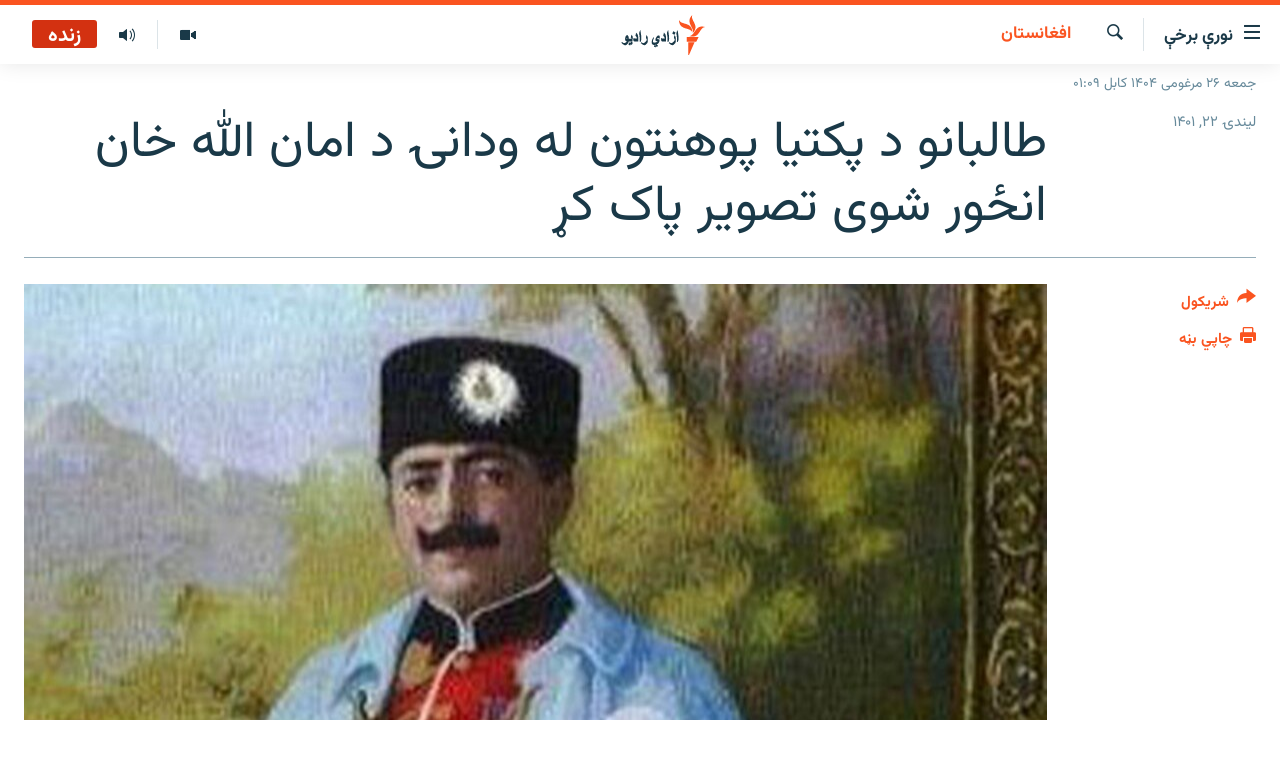

--- FILE ---
content_type: text/html; charset=utf-8
request_url: https://pa.azadiradio.com/a/32174365.html
body_size: 13470
content:

<!DOCTYPE html>
<html lang="ps" dir="rtl" class="no-js">
<head>
<link href="/Content/responsive/RFE/pus-AF/RFE-pus-AF.css?&amp;av=0.0.0.0&amp;cb=370" rel="stylesheet"/>
<script src="https://tags.azadiradio.com/rferl-pangea/prod/utag.sync.js"></script> <script type='text/javascript' src='https://www.youtube.com/iframe_api' async></script>
<link rel="manifest" href="/manifest.json">
<script type="text/javascript">
//a general 'js' detection, must be on top level in <head>, due to CSS performance
document.documentElement.className = "js";
var cacheBuster = "370";
var appBaseUrl = "/";
var imgEnhancerBreakpoints = [0, 144, 256, 408, 650, 1023, 1597];
var isLoggingEnabled = false;
var isPreviewPage = false;
var isLivePreviewPage = false;
if (!isPreviewPage) {
window.RFE = window.RFE || {};
window.RFE.cacheEnabledByParam = window.location.href.indexOf('nocache=1') === -1;
const url = new URL(window.location.href);
const params = new URLSearchParams(url.search);
// Remove the 'nocache' parameter
params.delete('nocache');
// Update the URL without the 'nocache' parameter
url.search = params.toString();
window.history.replaceState(null, '', url.toString());
} else {
window.addEventListener('load', function() {
const links = window.document.links;
for (let i = 0; i < links.length; i++) {
links[i].href = '#';
links[i].target = '_self';
}
})
}
var pwaEnabled = true;
var swCacheDisabled;
</script>
<meta charset="utf-8" />
<title>طالبانو د پکتيا پوهنتون له ودانۍ د امان الله خان انځور شوی تصوير پاک کړ</title>
<meta name="description" content="طالبانو پرون د پکتیا پوهنتون د طب پوهنځي له ودانۍ د افغانستان د خپلواکۍ د بېرته ګټونکي پاچا امان‌الله خان انځور شوی تصویر پاک کړی دی.
د پکتیا پوهنتون څخه یو شمېر سرچینو د خپل غږ او نوم نه خپرېدو په شرط ازادي راډیو ته وویل، دا پرېکړه داسې مهال شوې چې نن د طالبانو حکومت د لوړو زده‌کړو سرپرست..." />
<meta name="keywords" content="راپورونه , افغانستان" />
<meta name="viewport" content="width=device-width, initial-scale=1.0" />
<meta http-equiv="X-UA-Compatible" content="IE=edge" />
<meta name="robots" content="max-image-preview:large"><meta property="fb:pages" content="128423907303349" />
<link href="https://pa.azadiradio.com/a/32174365.html" rel="canonical" />
<meta name="apple-mobile-web-app-title" content="ازادي راډیو" />
<meta name="apple-mobile-web-app-status-bar-style" content="black" />
<meta name="apple-itunes-app" content="app-id=475986784, app-argument=//32174365.rtl" />
<meta content="طالبانو د پکتيا پوهنتون له ودانۍ د امان الله خان انځور شوی تصوير پاک کړ" property="og:title" />
<meta content="طالبانو پرون د پکتیا پوهنتون د طب پوهنځي له ودانۍ د افغانستان د خپلواکۍ د بېرته ګټونکي پاچا امان‌الله خان انځور شوی تصویر پاک کړی دی.
د پکتیا پوهنتون څخه یو شمېر سرچینو د خپل غږ او نوم نه خپرېدو په شرط ازادي راډیو ته وویل، دا پرېکړه داسې مهال شوې چې نن د طالبانو حکومت د لوړو زده‌کړو سرپرست..." property="og:description" />
<meta content="article" property="og:type" />
<meta content="https://pa.azadiradio.com/a/32174365.html" property="og:url" />
<meta content="ازادي راډیو" property="og:site_name" />
<meta content="https://www.facebook.com/azadiradio" property="article:publisher" />
<meta content="https://gdb.rferl.org/73c6f752-d95b-4805-87a1-59fc24d6bf68_w1200_h630.jpg" property="og:image" />
<meta content="1200" property="og:image:width" />
<meta content="630" property="og:image:height" />
<meta content="814382418708140" property="fb:app_id" />
<meta content="summary_large_image" name="twitter:card" />
<meta content="@RadioAzadi" name="twitter:site" />
<meta content="https://gdb.rferl.org/73c6f752-d95b-4805-87a1-59fc24d6bf68_w1200_h630.jpg" name="twitter:image" />
<meta content="طالبانو د پکتيا پوهنتون له ودانۍ د امان الله خان انځور شوی تصوير پاک کړ" name="twitter:title" />
<meta content="طالبانو پرون د پکتیا پوهنتون د طب پوهنځي له ودانۍ د افغانستان د خپلواکۍ د بېرته ګټونکي پاچا امان‌الله خان انځور شوی تصویر پاک کړی دی.
د پکتیا پوهنتون څخه یو شمېر سرچینو د خپل غږ او نوم نه خپرېدو په شرط ازادي راډیو ته وویل، دا پرېکړه داسې مهال شوې چې نن د طالبانو حکومت د لوړو زده‌کړو سرپرست..." name="twitter:description" />
<link rel="amphtml" href="https://pa.azadiradio.com/amp/32174365.html" />
<script type="application/ld+json">{"articleSection":"افغانستان","isAccessibleForFree":true,"headline":"طالبانو د پکتيا پوهنتون له ودانۍ د امان الله خان انځور شوی تصوير پاک کړ","inLanguage":"pus-AF","keywords":"راپورونه , افغانستان","author":{"@type":"Person","name":"ازادي راډيو "},"datePublished":"2022-12-13 09:56:44Z","dateModified":"2022-12-13 10:31:26Z","publisher":{"logo":{"width":512,"height":220,"@type":"ImageObject","url":"https://pa.azadiradio.com/Content/responsive/RFE/pus-AF/img/logo.png"},"@type":"NewsMediaOrganization","url":"https://pa.azadiradio.com","sameAs":["https://www.facebook.com/azadiradio","https://twitter.com/pazadiradio","https://www.youtube.com/user/Azadiradio","https://www.instagram.com/azadiradio_pa/","00420221124201"],"name":"ازادي راډیو","alternateName":""},"@context":"https://schema.org","@type":"NewsArticle","mainEntityOfPage":"https://pa.azadiradio.com/a/32174365.html","url":"https://pa.azadiradio.com/a/32174365.html","description":"طالبانو پرون د پکتیا پوهنتون د طب پوهنځي له ودانۍ د افغانستان د خپلواکۍ د بېرته ګټونکي پاچا امان‌الله خان انځور شوی تصویر پاک کړی دی.\r\n د پکتیا پوهنتون څخه یو شمېر سرچینو د خپل غږ او نوم نه خپرېدو په شرط ازادي راډیو ته وویل، دا پرېکړه داسې مهال شوې چې نن د طالبانو حکومت د لوړو زده‌کړو سرپرست...","image":{"width":1080,"height":608,"@type":"ImageObject","url":"https://gdb.rferl.org/73c6f752-d95b-4805-87a1-59fc24d6bf68_w1080_h608.jpg"},"name":"طالبانو د پکتيا پوهنتون له ودانۍ د امان الله خان انځور شوی تصوير پاک کړ"}</script>
<script src="/Scripts/responsive/infographics.b?v=dVbZ-Cza7s4UoO3BqYSZdbxQZVF4BOLP5EfYDs4kqEo1&amp;av=0.0.0.0&amp;cb=370"></script>
<script src="/Scripts/responsive/loader.b?v=Q26XNwrL6vJYKjqFQRDnx01Lk2pi1mRsuLEaVKMsvpA1&amp;av=0.0.0.0&amp;cb=370"></script>
<link rel="icon" type="image/svg+xml" href="/Content/responsive/RFE/img/webApp/favicon.svg" />
<link rel="alternate icon" href="/Content/responsive/RFE/img/webApp/favicon.ico" />
<link rel="mask-icon" color="#ea6903" href="/Content/responsive/RFE/img/webApp/favicon_safari.svg" />
<link rel="apple-touch-icon" sizes="152x152" href="/Content/responsive/RFE/img/webApp/ico-152x152.png" />
<link rel="apple-touch-icon" sizes="144x144" href="/Content/responsive/RFE/img/webApp/ico-144x144.png" />
<link rel="apple-touch-icon" sizes="114x114" href="/Content/responsive/RFE/img/webApp/ico-114x114.png" />
<link rel="apple-touch-icon" sizes="72x72" href="/Content/responsive/RFE/img/webApp/ico-72x72.png" />
<link rel="apple-touch-icon-precomposed" href="/Content/responsive/RFE/img/webApp/ico-57x57.png" />
<link rel="icon" sizes="192x192" href="/Content/responsive/RFE/img/webApp/ico-192x192.png" />
<link rel="icon" sizes="128x128" href="/Content/responsive/RFE/img/webApp/ico-128x128.png" />
<meta name="msapplication-TileColor" content="#ffffff" />
<meta name="msapplication-TileImage" content="/Content/responsive/RFE/img/webApp/ico-144x144.png" />
<link rel="preload" href="/Content/responsive/fonts/Vazirmatn-Regular.woff2" type="font/woff2" as="font" crossorigin="anonymous" />
<link rel="alternate" type="application/rss+xml" title="RFE/RL - Top Stories [RSS]" href="/api/" />
<link rel="sitemap" type="application/rss+xml" href="/sitemap.xml" />
</head>
<body class=" nav-no-loaded cc_theme pg-article print-lay-article js-category-to-nav nojs-images date-time-enabled">
<script type="text/javascript" >
var analyticsData = {url:"https://pa.azadiradio.com/a/32174365.html",property_id:"434",article_uid:"32174365",page_title:"طالبانو د پکتيا پوهنتون له ودانۍ د امان الله خان انځور شوی تصوير پاک کړ",page_type:"article",content_type:"article",subcontent_type:"article",last_modified:"2022-12-13 10:31:26Z",pub_datetime:"2022-12-13 09:56:44Z",pub_year:"2022",pub_month:"12",pub_day:"13",pub_hour:"09",pub_weekday:"Tuesday",section:"افغانستان",english_section:"afghanistan",byline:"",categories:"reports,afghanistan",domain:"pa.azadiradio.com",language:"Pashto",language_service:"RFERL Afghanistan - Pashto",platform:"web",copied:"no",copied_article:"",copied_title:"",runs_js:"Yes",cms_release:"8.44.0.0.370",enviro_type:"prod",slug:"",entity:"RFE",short_language_service:"AFPA",platform_short:"W",page_name:"طالبانو د پکتيا پوهنتون له ودانۍ د امان الله خان انځور شوی تصوير پاک کړ"};
</script>
<noscript><iframe src="https://www.googletagmanager.com/ns.html?id=GTM-WXZBPZ" height="0" width="0" style="display:none;visibility:hidden"></iframe></noscript><script type="text/javascript" data-cookiecategory="analytics">
var gtmEventObject = Object.assign({}, analyticsData, {event: 'page_meta_ready'});window.dataLayer = window.dataLayer || [];window.dataLayer.push(gtmEventObject);
if (top.location === self.location) { //if not inside of an IFrame
var renderGtm = "true";
if (renderGtm === "true") {
(function(w,d,s,l,i){w[l]=w[l]||[];w[l].push({'gtm.start':new Date().getTime(),event:'gtm.js'});var f=d.getElementsByTagName(s)[0],j=d.createElement(s),dl=l!='dataLayer'?'&l='+l:'';j.async=true;j.src='//www.googletagmanager.com/gtm.js?id='+i+dl;f.parentNode.insertBefore(j,f);})(window,document,'script','dataLayer','GTM-WXZBPZ');
}
}
</script>
<!--Analytics tag js version start-->
<script type="text/javascript" data-cookiecategory="analytics">
var utag_data = Object.assign({}, analyticsData, {});
if(typeof(TealiumTagFrom)==='function' && typeof(TealiumTagSearchKeyword)==='function') {
var utag_from=TealiumTagFrom();var utag_searchKeyword=TealiumTagSearchKeyword();
if(utag_searchKeyword!=null && utag_searchKeyword!=='' && utag_data["search_keyword"]==null) utag_data["search_keyword"]=utag_searchKeyword;if(utag_from!=null && utag_from!=='') utag_data["from"]=TealiumTagFrom();}
if(window.top!== window.self&&utag_data.page_type==="snippet"){utag_data.page_type = 'iframe';}
try{if(window.top!==window.self&&window.self.location.hostname===window.top.location.hostname){utag_data.platform = 'self-embed';utag_data.platform_short = 'se';}}catch(e){if(window.top!==window.self&&window.self.location.search.includes("platformType=self-embed")){utag_data.platform = 'cross-promo';utag_data.platform_short = 'cp';}}
(function(a,b,c,d){ a="https://tags.azadiradio.com/rferl-pangea/prod/utag.js"; b=document;c="script";d=b.createElement(c);d.src=a;d.type="text/java"+c;d.async=true; a=b.getElementsByTagName(c)[0];a.parentNode.insertBefore(d,a); })();
</script>
<!--Analytics tag js version end-->
<!-- Analytics tag management NoScript -->
<noscript>
<img style="position: absolute; border: none;" src="https://ssc.azadiradio.com/b/ss/bbgprod,bbgentityrferl/1/G.4--NS/443432341?pageName=rfe%3aafpa%3aw%3aarticle%3a%d8%b7%d8%a7%d9%84%d8%a8%d8%a7%d9%86%d9%88%20%d8%af%20%d9%be%da%a9%d8%aa%d9%8a%d8%a7%20%d9%be%d9%88%d9%87%d9%86%d8%aa%d9%88%d9%86%20%d9%84%d9%87%20%d9%88%d8%af%d8%a7%d9%86%db%8d%20%d8%af%20%d8%a7%d9%85%d8%a7%d9%86%20%d8%a7%d9%84%d9%84%d9%87%20%d8%ae%d8%a7%d9%86%20%d8%a7%d9%86%da%81%d9%88%d8%b1%20%d8%b4%d9%88%db%8c%20%d8%aa%d8%b5%d9%88%d9%8a%d8%b1%20%d9%be%d8%a7%da%a9%20%da%a9%da%93&amp;c6=%d8%b7%d8%a7%d9%84%d8%a8%d8%a7%d9%86%d9%88%20%d8%af%20%d9%be%da%a9%d8%aa%d9%8a%d8%a7%20%d9%be%d9%88%d9%87%d9%86%d8%aa%d9%88%d9%86%20%d9%84%d9%87%20%d9%88%d8%af%d8%a7%d9%86%db%8d%20%d8%af%20%d8%a7%d9%85%d8%a7%d9%86%20%d8%a7%d9%84%d9%84%d9%87%20%d8%ae%d8%a7%d9%86%20%d8%a7%d9%86%da%81%d9%88%d8%b1%20%d8%b4%d9%88%db%8c%20%d8%aa%d8%b5%d9%88%d9%8a%d8%b1%20%d9%be%d8%a7%da%a9%20%da%a9%da%93&amp;v36=8.44.0.0.370&amp;v6=D=c6&amp;g=https%3a%2f%2fpa.azadiradio.com%2fa%2f32174365.html&amp;c1=D=g&amp;v1=D=g&amp;events=event1,event52&amp;c16=rferl%20afghanistan%20-%20pashto&amp;v16=D=c16&amp;c5=afghanistan&amp;v5=D=c5&amp;ch=%d8%a7%d9%81%d8%ba%d8%a7%d9%86%d8%b3%d8%aa%d8%a7%d9%86&amp;c15=pashto&amp;v15=D=c15&amp;c4=article&amp;v4=D=c4&amp;c14=32174365&amp;v14=D=c14&amp;v20=no&amp;c17=web&amp;v17=D=c17&amp;mcorgid=518abc7455e462b97f000101%40adobeorg&amp;server=pa.azadiradio.com&amp;pageType=D=c4&amp;ns=bbg&amp;v29=D=server&amp;v25=rfe&amp;v30=434&amp;v105=D=User-Agent " alt="analytics" width="1" height="1" /></noscript>
<!-- End of Analytics tag management NoScript -->
<!--*** Accessibility links - For ScreenReaders only ***-->
<section>
<div class="sr-only">
<h2>د لاسرسۍ وړ لېنکونه</h2>
<ul>
<li><a href="#content" data-disable-smooth-scroll="1">اصلي متن ته ورتلل</a></li>
<li><a href="#navigation" data-disable-smooth-scroll="1">اصلي مېنو ته ورتلل</a></li>
<li><a href="#txtHeaderSearch" data-disable-smooth-scroll="1">د لټون پاڼې ته مراجعه</a></li>
</ul>
</div>
</section>
<div dir="rtl">
<div id="page">
<aside>
<div class="c-lightbox overlay-modal">
<div class="c-lightbox__intro">
<h2 class="c-lightbox__intro-title"></h2>
<button class="btn btn--rounded c-lightbox__btn c-lightbox__intro-next" title="بل">
<span class="ico ico--rounded ico-chevron-forward"></span>
<span class="sr-only">بل</span>
</button>
</div>
<div class="c-lightbox__nav">
<button class="btn btn--rounded c-lightbox__btn c-lightbox__btn--close" title="بندول">
<span class="ico ico--rounded ico-close"></span>
<span class="sr-only">بندول</span>
</button>
<button class="btn btn--rounded c-lightbox__btn c-lightbox__btn--prev" title="پخوانی">
<span class="ico ico--rounded ico-chevron-backward"></span>
<span class="sr-only">پخوانی</span>
</button>
<button class="btn btn--rounded c-lightbox__btn c-lightbox__btn--next" title="بل">
<span class="ico ico--rounded ico-chevron-forward"></span>
<span class="sr-only">بل</span>
</button>
</div>
<div class="c-lightbox__content-wrap">
<figure class="c-lightbox__content">
<span class="c-spinner c-spinner--lightbox">
<img src="/Content/responsive/img/player-spinner.png"
alt="هيله ده انتظار وکړئ"
title="هيله ده انتظار وکړئ" />
</span>
<div class="c-lightbox__img">
<div class="thumb">
<img src="" alt="" />
</div>
</div>
<figcaption>
<div class="c-lightbox__info c-lightbox__info--foot">
<span class="c-lightbox__counter"></span>
<span class="caption c-lightbox__caption"></span>
</div>
</figcaption>
</figure>
</div>
<div class="hidden">
<div class="content-advisory__box content-advisory__box--lightbox">
<span class="content-advisory__box-text">This image contains sensitive content which some people may find offensive or disturbing.</span>
<button class="btn btn--transparent content-advisory__box-btn m-t-md" value="text" type="button">
<span class="btn__text">
Click to reveal
</span>
</button>
</div>
</div>
</div>
<div class="print-dialogue">
<div class="container">
<h3 class="print-dialogue__title section-head">د چاپي نسخې برخې</h3>
<div class="print-dialogue__opts">
<ul class="print-dialogue__opt-group">
<li class="form__group form__group--checkbox">
<input class="form__check " id="checkboxImages" name="checkboxImages" type="checkbox" checked="checked" />
<label for="checkboxImages" class="form__label m-t-md">انځورونه</label>
</li>
<li class="form__group form__group--checkbox">
<input class="form__check " id="checkboxMultimedia" name="checkboxMultimedia" type="checkbox" checked="checked" />
<label for="checkboxMultimedia" class="form__label m-t-md">مولټي مېډيا</label>
</li>
</ul>
<ul class="print-dialogue__opt-group">
<li class="form__group form__group--checkbox">
<input class="form__check " id="checkboxEmbedded" name="checkboxEmbedded" type="checkbox" checked="checked" />
<label for="checkboxEmbedded" class="form__label m-t-md">ځای شوې منځ‌پانګه</label>
</li>
<li class="form__group form__group--checkbox">
<input class="form__check " id="checkboxComments" name="checkboxComments" type="checkbox" />
<label for="checkboxComments" class="form__label m-t-md">د کاروونکو نظرونه</label>
</li>
</ul>
</div>
<div class="print-dialogue__buttons">
<button class="btn btn--secondary close-button" type="button" title="لغو کول">
<span class="btn__text ">لغو کول</span>
</button>
<button class="btn btn-cust-print m-l-sm" type="button" title="چاپي بڼه">
<span class="btn__text ">چاپي بڼه</span>
</button>
</div>
</div>
</div>
<div class="ctc-message pos-fix">
<div class="ctc-message__inner">لېنک د دستګاه په موقته حافظه کې ذخیره شوی دی</div>
</div>
</aside>
<div class="hdr-20 hdr-20--big">
<div class="hdr-20__inner">
<div class="hdr-20__max pos-rel">
<div class="hdr-20__side hdr-20__side--primary d-flex">
<label data-for="main-menu-ctrl" data-switcher-trigger="true" data-switch-target="main-menu-ctrl" class="burger hdr-trigger pos-rel trans-trigger" data-trans-evt="click" data-trans-id="menu">
<span class="ico ico-close hdr-trigger__ico hdr-trigger__ico--close burger__ico burger__ico--close"></span>
<span class="ico ico-menu hdr-trigger__ico hdr-trigger__ico--open burger__ico burger__ico--open"></span>
<span class="burger__label">نورې برخې</span>
</label>
<div class="menu-pnl pos-fix trans-target" data-switch-target="main-menu-ctrl" data-trans-id="menu">
<div class="menu-pnl__inner">
<nav class="main-nav menu-pnl__item menu-pnl__item--first">
<ul class="main-nav__list accordeon" data-analytics-tales="false" data-promo-name="link" data-location-name="nav,secnav">
<li class="main-nav__item">
<a class="main-nav__item-name main-nav__item-name--link" href="/" title="کورپاڼه" >کورپاڼه</a>
</li>
<li class="main-nav__item accordeon__item" data-switch-target="menu-item-641">
<label class="main-nav__item-name main-nav__item-name--label accordeon__control-label" data-switcher-trigger="true" data-for="menu-item-641">
راپورونه
<span class="ico ico-chevron-down main-nav__chev"></span>
</label>
<div class="main-nav__sub-list">
<a class="main-nav__item-name main-nav__item-name--link main-nav__item-name--sub" href="/z/2201" title="افغانستان" data-item-name="Afghanistan" >افغانستان</a>
<a class="main-nav__item-name main-nav__item-name--link main-nav__item-name--sub" href="/z/2204" title="سیمه" data-item-name="Region" >سیمه</a>
<a class="main-nav__item-name main-nav__item-name--link main-nav__item-name--sub" href="/z/3678" title="منځنی ختیځ" data-item-name="middle_east" >منځنی ختیځ</a>
<a class="main-nav__item-name main-nav__item-name--link main-nav__item-name--sub" href="/z/2205" title="نړۍ" data-item-name="world" >نړۍ</a>
</div>
</li>
<li class="main-nav__item accordeon__item" data-switch-target="menu-item-623">
<label class="main-nav__item-name main-nav__item-name--label accordeon__control-label" data-switcher-trigger="true" data-for="menu-item-623">
خبرونه
<span class="ico ico-chevron-down main-nav__chev"></span>
</label>
<div class="main-nav__sub-list">
<a class="main-nav__item-name main-nav__item-name--link main-nav__item-name--sub" href="/z/2120" title="افغانستان" data-item-name="local" >افغانستان</a>
<a class="main-nav__item-name main-nav__item-name--link main-nav__item-name--sub" href="/z/2121" title="نړۍ" data-item-name="International" >نړۍ</a>
</div>
</li>
<li class="main-nav__item">
<a class="main-nav__item-name main-nav__item-name--link" href="/z/2322" title="مرکې" data-item-name="Exclusives_interviews" >مرکې</a>
</li>
<li class="main-nav__item">
<a class="main-nav__item-name main-nav__item-name--link" href="/z/2124" title="اونیزې خپرونې" data-item-name="Weekly_programs" >اونیزې خپرونې</a>
</li>
<li class="main-nav__item">
<a class="main-nav__item-name main-nav__item-name--link" href="/z/2687" title="انځوریزه برخه" data-item-name="Gallery" >انځوریزه برخه</a>
</li>
<li class="main-nav__item">
<a class="main-nav__item-name main-nav__item-name--link" href="/p/5129.html" title="ورزش" data-item-name="sport" >ورزش</a>
</li>
<li class="main-nav__item">
<a class="main-nav__item-name main-nav__item-name--link" href="/immigration-crisis-progressive" title="د کډوالۍ بحران" data-item-name="immigration-crisis-progresive" >د کډوالۍ بحران</a>
</li>
<li class="main-nav__item">
<a class="main-nav__item-name main-nav__item-name--link" href="/p/7555.html" title="&#39;کووېډ-۱۹&#39;" data-item-name="coronavirus" >&#39;کووېډ-۱۹&#39;</a>
</li>
<li class="main-nav__item">
<a class="main-nav__item-name main-nav__item-name--link" href="/p/4414.html" title="اړیکه" >اړیکه</a>
</li>
<li class="main-nav__item">
<a class="main-nav__item-name main-nav__item-name--link" href="https://pa.azadiradio.com/schedule/radio/62#live-now" title="د خپرونو جدول" >د خپرونو جدول</a>
</li>
</ul>
</nav>
<div class="menu-pnl__item">
<a href="https://da.azadiradio.com" class="menu-pnl__item-link" alt="دري پاڼه">دري پاڼه</a>
<a href="https://gandhara.rferl.org" class="menu-pnl__item-link" alt="Azadi English">Azadi English</a>
</div>
<div class="menu-pnl__item menu-pnl__item--social">
<h5 class="menu-pnl__sub-head">راسره ملګري شئ</h5>
<a href="https://www.facebook.com/azadiradio" title="موږ سره په فېس‌بوک کې ملګري شئ" data-analytics-text="follow_on_facebook" class="btn btn--rounded btn--social-inverted menu-pnl__btn js-social-btn btn-facebook" target="_blank" rel="noopener">
<span class="ico ico-facebook-alt ico--rounded"></span>
</a>
<a href="https://twitter.com/pazadiradio" title="موږ سره په ټویټر کې مل شئ" data-analytics-text="follow_on_twitter" class="btn btn--rounded btn--social-inverted menu-pnl__btn js-social-btn btn-twitter" target="_blank" rel="noopener">
<span class="ico ico-twitter ico--rounded"></span>
</a>
<a href="https://www.youtube.com/user/Azadiradio" title="موږ سره په يوټيوب کې مل شئ" data-analytics-text="follow_on_youtube" class="btn btn--rounded btn--social-inverted menu-pnl__btn js-social-btn btn-youtube" target="_blank" rel="noopener">
<span class="ico ico-youtube ico--rounded"></span>
</a>
<a href="https://www.instagram.com/azadiradio_pa/" title="په انسټاګرام کې راسره مل شئ" data-analytics-text="follow_on_instagram" class="btn btn--rounded btn--social-inverted menu-pnl__btn js-social-btn btn-instagram" target="_blank" rel="noopener">
<span class="ico ico-instagram ico--rounded"></span>
</a>
<a href="00420221124201" title="موږ سره واټس‌اپ کې مل شئ" data-analytics-text="follow_on_whatsapp" class="btn btn--rounded btn--social-inverted menu-pnl__btn js-social-btn btn-whatsapp visible-xs-inline-block visible-sm-inline-block" target="_blank" rel="noopener">
<span class="ico ico-whatsapp ico--rounded"></span>
</a>
</div>
<div class="menu-pnl__item">
<a href="/navigation/allsites" class="menu-pnl__item-link">
<span class="ico ico-languages "></span>
د ازادې اروپا/ ازادي راډيو ټولې پاڼې
</a>
</div>
</div>
</div>
<label data-for="top-search-ctrl" data-switcher-trigger="true" data-switch-target="top-search-ctrl" class="top-srch-trigger hdr-trigger">
<span class="ico ico-close hdr-trigger__ico hdr-trigger__ico--close top-srch-trigger__ico top-srch-trigger__ico--close"></span>
<span class="ico ico-search hdr-trigger__ico hdr-trigger__ico--open top-srch-trigger__ico top-srch-trigger__ico--open"></span>
</label>
<div class="srch-top srch-top--in-header" data-switch-target="top-search-ctrl">
<div class="container">
<form action="/s" class="srch-top__form srch-top__form--in-header" id="form-topSearchHeader" method="get" role="search"><label for="txtHeaderSearch" class="sr-only">لټون</label>
<input type="text" id="txtHeaderSearch" name="k" placeholder="د متن لټول ..." accesskey="s" value="" class="srch-top__input analyticstag-event" onkeydown="if (event.keyCode === 13) { FireAnalyticsTagEventOnSearch('search', $dom.get('#txtHeaderSearch')[0].value) }" />
<button title="لټون" type="submit" class="btn btn--top-srch analyticstag-event" onclick="FireAnalyticsTagEventOnSearch('search', $dom.get('#txtHeaderSearch')[0].value) ">
<span class="ico ico-search"></span>
</button></form>
</div>
</div>
<a href="/" class="main-logo-link">
<img src="/Content/responsive/RFE/pus-AF/img/logo-compact.svg" class="main-logo main-logo--comp" alt="site logo">
<img src="/Content/responsive/RFE/pus-AF/img/logo.svg" class="main-logo main-logo--big" alt="site logo">
</a>
</div>
<div class="hdr-20__side hdr-20__side--secondary d-flex">
<a href="/z/2124" title="اوونیزې خپرونې‌‌" class="hdr-20__secondary-item" data-item-name="audio">
<span class="ico ico-audio hdr-20__secondary-icon"></span>
</a>
<a href="/z/2687" title="تصویر" class="hdr-20__secondary-item" data-item-name="video">
<span class="ico ico-video hdr-20__secondary-icon"></span>
</a>
<a href="/s" title="لټون" class="hdr-20__secondary-item hdr-20__secondary-item--search" data-item-name="search">
<span class="ico ico-search hdr-20__secondary-icon hdr-20__secondary-icon--search"></span>
</a>
<div class="hdr-20__secondary-item live-b-drop">
<div class="live-b-drop__off">
<a href="/live/audio/62" class="live-b-drop__link" title="زنده" data-item-name="live">
<span class="badge badge--live-btn badge--live">
زنده
</span>
</a>
</div>
<div class="live-b-drop__on hidden">
<label data-for="live-ctrl" data-switcher-trigger="true" data-switch-target="live-ctrl" class="live-b-drop__label pos-rel">
<span class="badge badge--live badge--live-btn">
زنده
</span>
<span class="ico ico-close live-b-drop__label-ico live-b-drop__label-ico--close"></span>
</label>
<div class="live-b-drop__panel" id="targetLivePanelDiv" data-switch-target="live-ctrl"></div>
</div>
</div>
<div class="srch-bottom">
<form action="/s" class="srch-bottom__form d-flex" id="form-bottomSearch" method="get" role="search"><label for="txtSearch" class="sr-only">لټون</label>
<input type="search" id="txtSearch" name="k" placeholder="د متن لټول ..." accesskey="s" value="" class="srch-bottom__input analyticstag-event" onkeydown="if (event.keyCode === 13) { FireAnalyticsTagEventOnSearch('search', $dom.get('#txtSearch')[0].value) }" />
<button title="لټون" type="submit" class="btn btn--bottom-srch analyticstag-event" onclick="FireAnalyticsTagEventOnSearch('search', $dom.get('#txtSearch')[0].value) ">
<span class="ico ico-search"></span>
</button></form>
</div>
</div>
<img src="/Content/responsive/RFE/pus-AF/img/logo-print.gif" class="logo-print" alt="site logo">
<img src="/Content/responsive/RFE/pus-AF/img/logo-print_color.png" class="logo-print logo-print--color" alt="site logo">
</div>
</div>
</div>
<script>
if (document.body.className.indexOf('pg-home') > -1) {
var nav2In = document.querySelector('.hdr-20__inner');
var nav2Sec = document.querySelector('.hdr-20__side--secondary');
var secStyle = window.getComputedStyle(nav2Sec);
if (nav2In && window.pageYOffset < 150 && secStyle['position'] !== 'fixed') {
nav2In.classList.add('hdr-20__inner--big')
}
}
</script>
<div class="c-hlights c-hlights--breaking c-hlights--no-item" data-hlight-display="mobile,desktop">
<div class="c-hlights__wrap container p-0">
<div class="c-hlights__nav">
<a role="button" href="#" title="پخوانی">
<span class="ico ico-chevron-backward m-0"></span>
<span class="sr-only">پخوانی</span>
</a>
<a role="button" href="#" title="بل">
<span class="ico ico-chevron-forward m-0"></span>
<span class="sr-only">بل</span>
</a>
</div>
<span class="c-hlights__label">
<span class="">تازه خبر</span>
<span class="switcher-trigger">
<label data-for="more-less-1" data-switcher-trigger="true" class="switcher-trigger__label switcher-trigger__label--more p-b-0" title="نور ووینئ ...">
<span class="ico ico-chevron-down"></span>
</label>
<label data-for="more-less-1" data-switcher-trigger="true" class="switcher-trigger__label switcher-trigger__label--less p-b-0" title="لږ موارد">
<span class="ico ico-chevron-up"></span>
</label>
</span>
</span>
<ul class="c-hlights__items switcher-target" data-switch-target="more-less-1">
</ul>
</div>
</div> <div class="date-time-area ">
<div class="container">
<span class="date-time">
جمعه ۲۶ مرغومی ۱۴۰۴ کابل ۰۱:۰۹
</span>
</div>
</div>
<div id="content">
<main class="container">
<div class="hdr-container">
<div class="row">
<div class="col-category col-xs-12 col-md-2 pull-left"> <div class="category js-category">
<a class="" href="/z/2201">افغانستان</a> </div>
</div><div class="col-title col-xs-12 col-md-10 pull-right"> <h1 class="title pg-title">
طالبانو د پکتيا پوهنتون له ودانۍ د امان الله خان انځور شوی تصوير پاک کړ
</h1>
</div><div class="col-publishing-details col-xs-12 col-sm-12 col-md-2 pull-left"> <div class="publishing-details ">
<div class="published">
<span class="date" >
<time pubdate="pubdate" datetime="2022-12-13T14:26:44+04:30">
لیندۍ ۲۲, ۱۴۰۱
</time>
</span>
</div>
</div>
</div><div class="col-lg-12 separator"> <div class="separator">
<hr class="title-line" />
</div>
</div><div class="col-multimedia col-xs-12 col-md-10 pull-right"> <div class="cover-media">
<figure class="media-image js-media-expand">
<div class="img-wrap">
<div class="thumb thumb16_9">
<img src="https://gdb.rferl.org/73c6f752-d95b-4805-87a1-59fc24d6bf68_w250_r1_s.jpg" alt="د غازي امان الله خان انځور" />
</div>
</div>
<figcaption>
<span class="caption">د غازي امان الله خان انځور</span>
</figcaption>
</figure>
</div>
</div><div class="col-xs-12 col-md-2 pull-left article-share pos-rel"> <div class="share--box">
<div class="sticky-share-container" style="display:none">
<div class="container">
<a href="https://pa.azadiradio.com" id="logo-sticky-share">&nbsp;</a>
<div class="pg-title pg-title--sticky-share">
طالبانو د پکتيا پوهنتون له ودانۍ د امان الله خان انځور شوی تصوير پاک کړ
</div>
<div class="sticked-nav-actions">
<!--This part is for sticky navigation display-->
<p class="buttons link-content-sharing p-0 ">
<button class="btn btn--link btn-content-sharing p-t-0 " id="btnContentSharing" value="text" role="Button" type="" title="د شريکولو نورې اسانتياوې">
<span class="ico ico-share ico--l"></span>
<span class="btn__text ">
شريکول
</span>
</button>
</p>
<aside class="content-sharing js-content-sharing js-content-sharing--apply-sticky content-sharing--sticky"
role="complementary"
data-share-url="https://pa.azadiradio.com/a/32174365.html" data-share-title="طالبانو د پکتيا پوهنتون له ودانۍ د امان الله خان انځور شوی تصوير پاک کړ" data-share-text="">
<div class="content-sharing__popover">
<h6 class="content-sharing__title">شريکول</h6>
<button href="#close" id="btnCloseSharing" class="btn btn--text-like content-sharing__close-btn">
<span class="ico ico-close ico--l"></span>
</button>
<ul class="content-sharing__list">
<li class="content-sharing__item">
<div class="ctc ">
<input type="text" class="ctc__input" readonly="readonly">
<a href="" js-href="https://pa.azadiradio.com/a/32174365.html" class="content-sharing__link ctc__button">
<span class="ico ico-copy-link ico--rounded ico--s"></span>
<span class="content-sharing__link-text">د لېنک ترلاسه کول</span>
</a>
</div>
</li>
<li class="content-sharing__item">
<a href="https://facebook.com/sharer.php?u=https%3a%2f%2fpa.azadiradio.com%2fa%2f32174365.html"
data-analytics-text="share_on_facebook"
title="Facebook" target="_blank"
class="content-sharing__link js-social-btn">
<span class="ico ico-facebook ico--rounded ico--s"></span>
<span class="content-sharing__link-text">Facebook</span>
</a>
</li>
<li class="content-sharing__item">
<a href="https://twitter.com/share?url=https%3a%2f%2fpa.azadiradio.com%2fa%2f32174365.html&amp;text=%d8%b7%d8%a7%d9%84%d8%a8%d8%a7%d9%86%d9%88+%d8%af+%d9%be%da%a9%d8%aa%d9%8a%d8%a7+%d9%be%d9%88%d9%87%d9%86%d8%aa%d9%88%d9%86+%d9%84%d9%87+%d9%88%d8%af%d8%a7%d9%86%db%8d+%d8%af+%d8%a7%d9%85%d8%a7%d9%86+%d8%a7%d9%84%d9%84%d9%87+%d8%ae%d8%a7%d9%86+%d8%a7%d9%86%da%81%d9%88%d8%b1+%d8%b4%d9%88%db%8c+%d8%aa%d8%b5%d9%88%d9%8a%d8%b1+%d9%be%d8%a7%da%a9+%da%a9%da%93"
data-analytics-text="share_on_twitter"
title="X (Twitter)" target="_blank"
class="content-sharing__link js-social-btn">
<span class="ico ico-twitter ico--rounded ico--s"></span>
<span class="content-sharing__link-text">X (Twitter)</span>
</a>
</li>
<li class="content-sharing__item visible-xs-inline-block visible-sm-inline-block">
<a href="whatsapp://send?text=https%3a%2f%2fpa.azadiradio.com%2fa%2f32174365.html"
data-analytics-text="share_on_whatsapp"
title="WhatsApp" target="_blank"
class="content-sharing__link js-social-btn">
<span class="ico ico-whatsapp ico--rounded ico--s"></span>
<span class="content-sharing__link-text">WhatsApp</span>
</a>
</li>
<li class="content-sharing__item visible-md-inline-block visible-lg-inline-block">
<a href="https://web.whatsapp.com/send?text=https%3a%2f%2fpa.azadiradio.com%2fa%2f32174365.html"
data-analytics-text="share_on_whatsapp_desktop"
title="WhatsApp" target="_blank"
class="content-sharing__link js-social-btn">
<span class="ico ico-whatsapp ico--rounded ico--s"></span>
<span class="content-sharing__link-text">WhatsApp</span>
</a>
</li>
<li class="content-sharing__item">
<a href="mailto:?body=https%3a%2f%2fpa.azadiradio.com%2fa%2f32174365.html&amp;subject=طالبانو د پکتيا پوهنتون له ودانۍ د امان الله خان انځور شوی تصوير پاک کړ"
title="Email"
class="content-sharing__link ">
<span class="ico ico-email ico--rounded ico--s"></span>
<span class="content-sharing__link-text">Email</span>
</a>
</li>
</ul>
</div>
</aside>
</div>
</div>
</div>
<div class="links">
<p class="buttons link-content-sharing p-0 ">
<button class="btn btn--link btn-content-sharing p-t-0 " id="btnContentSharing" value="text" role="Button" type="" title="د شريکولو نورې اسانتياوې">
<span class="ico ico-share ico--l"></span>
<span class="btn__text ">
شريکول
</span>
</button>
</p>
<aside class="content-sharing js-content-sharing " role="complementary"
data-share-url="https://pa.azadiradio.com/a/32174365.html" data-share-title="طالبانو د پکتيا پوهنتون له ودانۍ د امان الله خان انځور شوی تصوير پاک کړ" data-share-text="">
<div class="content-sharing__popover">
<h6 class="content-sharing__title">شريکول</h6>
<button href="#close" id="btnCloseSharing" class="btn btn--text-like content-sharing__close-btn">
<span class="ico ico-close ico--l"></span>
</button>
<ul class="content-sharing__list">
<li class="content-sharing__item">
<div class="ctc ">
<input type="text" class="ctc__input" readonly="readonly">
<a href="" js-href="https://pa.azadiradio.com/a/32174365.html" class="content-sharing__link ctc__button">
<span class="ico ico-copy-link ico--rounded ico--l"></span>
<span class="content-sharing__link-text">د لېنک ترلاسه کول</span>
</a>
</div>
</li>
<li class="content-sharing__item">
<a href="https://facebook.com/sharer.php?u=https%3a%2f%2fpa.azadiradio.com%2fa%2f32174365.html"
data-analytics-text="share_on_facebook"
title="Facebook" target="_blank"
class="content-sharing__link js-social-btn">
<span class="ico ico-facebook ico--rounded ico--l"></span>
<span class="content-sharing__link-text">Facebook</span>
</a>
</li>
<li class="content-sharing__item">
<a href="https://twitter.com/share?url=https%3a%2f%2fpa.azadiradio.com%2fa%2f32174365.html&amp;text=%d8%b7%d8%a7%d9%84%d8%a8%d8%a7%d9%86%d9%88+%d8%af+%d9%be%da%a9%d8%aa%d9%8a%d8%a7+%d9%be%d9%88%d9%87%d9%86%d8%aa%d9%88%d9%86+%d9%84%d9%87+%d9%88%d8%af%d8%a7%d9%86%db%8d+%d8%af+%d8%a7%d9%85%d8%a7%d9%86+%d8%a7%d9%84%d9%84%d9%87+%d8%ae%d8%a7%d9%86+%d8%a7%d9%86%da%81%d9%88%d8%b1+%d8%b4%d9%88%db%8c+%d8%aa%d8%b5%d9%88%d9%8a%d8%b1+%d9%be%d8%a7%da%a9+%da%a9%da%93"
data-analytics-text="share_on_twitter"
title="X (Twitter)" target="_blank"
class="content-sharing__link js-social-btn">
<span class="ico ico-twitter ico--rounded ico--l"></span>
<span class="content-sharing__link-text">X (Twitter)</span>
</a>
</li>
<li class="content-sharing__item visible-xs-inline-block visible-sm-inline-block">
<a href="whatsapp://send?text=https%3a%2f%2fpa.azadiradio.com%2fa%2f32174365.html"
data-analytics-text="share_on_whatsapp"
title="WhatsApp" target="_blank"
class="content-sharing__link js-social-btn">
<span class="ico ico-whatsapp ico--rounded ico--l"></span>
<span class="content-sharing__link-text">WhatsApp</span>
</a>
</li>
<li class="content-sharing__item visible-md-inline-block visible-lg-inline-block">
<a href="https://web.whatsapp.com/send?text=https%3a%2f%2fpa.azadiradio.com%2fa%2f32174365.html"
data-analytics-text="share_on_whatsapp_desktop"
title="WhatsApp" target="_blank"
class="content-sharing__link js-social-btn">
<span class="ico ico-whatsapp ico--rounded ico--l"></span>
<span class="content-sharing__link-text">WhatsApp</span>
</a>
</li>
<li class="content-sharing__item">
<a href="mailto:?body=https%3a%2f%2fpa.azadiradio.com%2fa%2f32174365.html&amp;subject=طالبانو د پکتيا پوهنتون له ودانۍ د امان الله خان انځور شوی تصوير پاک کړ"
title="Email"
class="content-sharing__link ">
<span class="ico ico-email ico--rounded ico--l"></span>
<span class="content-sharing__link-text">Email</span>
</a>
</li>
</ul>
</div>
</aside>
<p class="link-print visible-md visible-lg buttons p-0">
<button class="btn btn--link btn-print p-t-0" onclick="if (typeof FireAnalyticsTagEvent === 'function') {FireAnalyticsTagEvent({ on_page_event: 'print_story' });}return false" title="چاپ">
<span class="ico ico-print"></span>
<span class="btn__text">چاپي بڼه</span>
</button>
</p>
</div>
</div>
</div>
</div>
</div>
<div class="body-container">
<div class="row">
<div class="col-xs-12 col-sm-12 col-md-10 col-lg-10 pull-right">
<div class="row">
<div class="col-xs-12 col-sm-12 col-md-8 col-lg-8 pull-left bottom-offset content-offset">
<div id="article-content" class="content-floated-wrap fb-quotable">
<div class="wsw">
<p><strong>طالبانو پرون د پکتیا پوهنتون د طب پوهنځي له ودانۍ د افغانستان د خپلواکۍ د بېرته ګټونکي پاچا امان‌الله خان انځور شوی تصویر پاک کړی دی.</strong></p>
<p>د پکتیا پوهنتون څخه یو شمېر سرچینو د خپل غږ او نوم نه خپرېدو په شرط ازادي راډیو ته وویل، دا پرېکړه داسې مهال شوې چې نن د طالبانو حکومت د لوړو زده‌کړو سرپرست وزیر ندامحمد ندیم دې پوهنتون ته ورغلی دی.</p>
<p>ازادي راډيو د طالبانو حکومت د لوړو زده‌کړو وزارت له ویاند ضیا‌الله هاشمي وپوښتل چې ایا دا پرېکړه د وزارت د رهبرۍ په غوښتنه شوې؟</p>
<p>ښاغلي هاشمي د دې پوښتنې په ځواب کې لیکلي: &quot;هغه د پوهنتون په خپل ابتکار پاک شوی.&quot;</p>
<p>موده وړاندې په ټولنیزو رسنیو کې یوه ویډیو خپره شوه چې په‌کې د طالبانو حکومت د لوړو زده‌کړو وزارت سرپرست په کابل کې یوې غونډې ته په خبرو کې د نجونو تعلیم د غرب کلتور بللی و چې د ده په خبره، امان‌الله خان او محمد ظاهر شاه افغانستان ته رالېږدولی و.</p><div data-owner-ct="Article" data-inline="False">
<div class="media-block also-read" >
<a href="/a/32158457.html" target="_self" title="د طالبانو د لوړو زده کړو وزير: افغانستان کې د نجونو زده‌کړې بهرنی کلتور دی" class="img-wrap img-wrap--size-3 also-read__img">
<span class="thumb thumb16_9">
<noscript class="nojs-img">
<img src="https://gdb.rferl.org/084a0000-0a00-0242-2978-08d9f92aef5a_w100_r1.jpg" alt="د کابل پوهنتون محصلانې، انځور - ارشيف">
</noscript>
<img data-src="https://gdb.rferl.org/084a0000-0a00-0242-2978-08d9f92aef5a_w100_r1.jpg" alt="د کابل پوهنتون محصلانې، انځور - ارشيف" />
</span>
</a>
<div class="media-block__content also-read__body also-read__body--h">
<a href="/a/32158457.html" target="_self" title="د طالبانو د لوړو زده کړو وزير: افغانستان کې د نجونو زده‌کړې بهرنی کلتور دی">
<span class="also-read__text--label">
په دې اړه نور:
</span>
<h4 class="media-block__title media-block__title--size-3 also-read__text p-0">
د طالبانو د لوړو زده کړو وزير: افغانستان کې د نجونو زده‌کړې بهرنی کلتور دی
</h4>
</a>
</div>
</div>
</div>
<p>له پکتیا پوهنتونه د افغانستان د پخواني پاچا امان‌الله خان د انځور پاکېدو پراخ غبرګونونه هم را پورته کړي دي.</p>
<p>کابل مېشتی مطیع‌الله دا د افغانستان په تاریخ د طالبانو ملنډې بولي.</p>
<p>نوموړي ويلي: &quot;وروستیو کې چې اوسني حکومت یا حاکمې ډلې د غازي امان‌الله خان او نورو مشاهیرو په اړه کوم تصامیم نیولي، دا د افغانستان په ګټه نه‌دي. دوی که له دېوالو د دې اشخاصو تصویرونه لېرې کوي، د خلکو له زړونو یې نه‌شي لېرې کولای. تاریخ نه‌شي مسخه کېدلای. باید د افغانستان ارزښتونو ته پام وشي او هغه مسایلو ته لمن و نه وهل شي چې خلک پرې خفه کېږي.&quot;</p><div class="content-floated col-xs-12 col-sm-5 overlap-md">
<blockquote>
<div class="c-blockquote c-blockquote--has-quote">
<div class="c-blockquote__content">&quot;له علمي بنسټونو او نورو عامه ځایونو د ملي شخصیتونو او ملي ویاړونو تصویرونه لېرې کول په ټوله کې نفرت زېږول دي</div>
</div>
</blockquote>
</div>
<p>یو بل تن چې نه‌غواړي په راپور کې یې هویت او د سیمې نوم یاد شي ازادي راډیو ته وویل: &quot;له علمي بنسټونو او نورو عامه ځایونو د ملي شخصیتونو او ملي ویاړونو تصویرونه لېرې کول په ټوله کې نفرت زېږول دي او ښه پایله نه‌لري. ملي شخصیتونه او ملي ویاړونه د افغانستان د تاریخ برخه ده او د خلکو په زوړونو کې ځای لري. ښه به وي چې له دې کار مسوولین لاس واخلي او باید احترام ورته وکړي.&quot;</p>
<p>طالبانو له دې وړاندې د افغانستان د ملي راډیو ټلوېزون له ودانۍ څخه هم د افغانستان د خپلواکۍ د بېرته ګټونکي پاچا امان‌الله خان او د هغه د مېرمنې ملکه ثریا انځور شوي تصويرونه پاک کړي وو.</p><div class="wsw__embed">
<figure class="media-image js-media-expand">
<div class="img-wrap">
<div class="thumb">
<img alt="د پکتيا پوهنتون" src="https://gdb.rferl.org/80328384-C009-4431-87F0-74ED509EABED_w250_r1_s.jpg" />
</div>
</div>
<figcaption>
<span class="caption">د پکتيا پوهنتون</span>
</figcaption>
</figure>
</div>
<p>ترڅنګ یې په مزار شریف کې یې هم په عامه ځایونو کې د یو شمېر مشاهیرو انځور شوي تصویرونه وران کړي دي.</p>
<p>هاخوا د طالبانو حکومت د عامې روغتیا سرپرست وزیر پرون د ننګرهار د روغتیا ریاست دننه د فېروزالدین فېروز په نوم د غونډو یو تالار په خپل نوم بدل کړی دی.</p>
<p>د طالبانو کومت د عامې روغتیا وزارت له ویاند شرافت زمان مو د دې پرېکړې په اړه وپوښتل، خو ځواب یې را نه کړ.</p>
<p>طالبانو له دې وړاندې د افغانستان د ټولو قول اردوګانو نومونه هم بدل کړي او تر خوا یې په بېلابېلو ښارونو کې ځینې څلور لارې د خپلو مشرانو او هغو وسله‌والو په نوم نومولي چې لوی بریدونه یې کړي.</p>
<p>د یادوني ده، په تېرو حکومتونو کې هم افغانانو د سیمو، ځایونو او واټونو د نومولو په تړاو په بېلابېلو مواردو کې خپل انتقادونه درلودل، چې ډېر ځله جنجال پارونکي وو، خو ملي ارزښتونو پام په تېر کې هم د ټولو همغږې غوښتنه وه.</p>
</div>
</div>
</div>
<div class="col-xs-12 col-sm-12 col-md-4 col-lg-4 pull-left design-top-offset"> <div class="media-block-wrap">
<h2 class="section-head">اړوند مطالب</h2>
<div class="row">
<ul>
<li class="col-xs-12 col-sm-6 col-md-12 col-lg-12 mb-grid">
<div class="media-block ">
<a href="/a/30790298.html" class="img-wrap img-wrap--t-spac img-wrap--size-4 img-wrap--float" title="د افغانستان د خپلواکۍ د بېرته اخستلو ۱۰۱مه کلیزه">
<div class="thumb thumb16_9">
<noscript class="nojs-img">
<img src="https://gdb.rferl.org/dd5aea4d-7f38-430c-9f88-4caf539aa285_tv_w100_r1.jpg" alt="16x9 Image" />
</noscript>
<img data-src="https://gdb.rferl.org/dd5aea4d-7f38-430c-9f88-4caf539aa285_tv_w33_r1.jpg" src="" alt="16x9 Image" class=""/>
</div>
<span class="ico ico-video ico--media-type"></span>
</a>
<div class="media-block__content media-block__content--h">
<a href="/a/30790298.html">
<h4 class="media-block__title media-block__title--size-4" title="د افغانستان د خپلواکۍ د بېرته اخستلو ۱۰۱مه کلیزه">
د افغانستان د خپلواکۍ د بېرته اخستلو ۱۰۱مه کلیزه
</h4>
</a>
</div>
</div>
</li>
<li class="col-xs-12 col-sm-6 col-md-12 col-lg-12 mb-grid">
<div class="media-block ">
<a href="/a/30078445.html" class="img-wrap img-wrap--t-spac img-wrap--size-4 img-wrap--float" title="له علماوو او ملا امامانو په خطبو کې د خپلواکۍ د ورځې د ارزښت د بیان غوښتنه">
<div class="thumb thumb16_9">
<noscript class="nojs-img">
<img src="https://gdb.rferl.org/fc25b3e2-552e-4171-9c9b-e7df2ac1f063_cx1_cy17_cw66_w100_r1.jpg" alt="له علماوو او ملا امامانو په خطبو کې د خپلواکۍ د ورځې د ارزښت د بیان غوښتنه" />
</noscript>
<img data-src="https://gdb.rferl.org/fc25b3e2-552e-4171-9c9b-e7df2ac1f063_cx1_cy17_cw66_w33_r1.jpg" src="" alt="له علماوو او ملا امامانو په خطبو کې د خپلواکۍ د ورځې د ارزښت د بیان غوښتنه" class=""/>
</div>
</a>
<div class="media-block__content media-block__content--h">
<a href="/a/30078445.html">
<h4 class="media-block__title media-block__title--size-4" title="له علماوو او ملا امامانو په خطبو کې د خپلواکۍ د ورځې د ارزښت د بیان غوښتنه">
له علماوو او ملا امامانو په خطبو کې د خپلواکۍ د ورځې د ارزښت د بیان غوښتنه
</h4>
</a>
</div>
</div>
</li>
<li class="col-xs-12 col-sm-6 col-md-12 col-lg-12 mb-grid">
<div class="media-block ">
<a href="/a/31418485.html" class="img-wrap img-wrap--t-spac img-wrap--size-4 img-wrap--float" title="افغانان: د خپلواکۍ د بېرته اخیستلو د کلیزې جشن خورا کمرنګه ونمانځل شو">
<div class="thumb thumb16_9">
<noscript class="nojs-img">
<img src="https://gdb.rferl.org/574cc8dc-45d0-4084-9f9a-9e888603da7d_w100_r1.jpg" alt="افغانان: د خپلواکۍ د بېرته اخیستلو د کلیزې جشن خورا کمرنګه ونمانځل شو" />
</noscript>
<img data-src="https://gdb.rferl.org/574cc8dc-45d0-4084-9f9a-9e888603da7d_w33_r1.jpg" src="" alt="افغانان: د خپلواکۍ د بېرته اخیستلو د کلیزې جشن خورا کمرنګه ونمانځل شو" class=""/>
</div>
</a>
<div class="media-block__content media-block__content--h">
<a href="/a/31418485.html">
<h4 class="media-block__title media-block__title--size-4" title="افغانان: د خپلواکۍ د بېرته اخیستلو د کلیزې جشن خورا کمرنګه ونمانځل شو">
افغانان: د خپلواکۍ د بېرته اخیستلو د کلیزې جشن خورا کمرنګه ونمانځل شو
</h4>
</a>
</div>
</div>
</li>
<li class="col-xs-12 col-sm-6 col-md-12 col-lg-12 mb-grid">
<div class="media-block ">
<a href="/a/31192886.html" class="img-wrap img-wrap--t-spac img-wrap--size-4 img-wrap--float" title="چارواکي: غزني کې د امان الله خان د ماڼۍ رغنیزې چارې ۹۸ سلنه مخته تللي">
<div class="thumb thumb16_9">
<noscript class="nojs-img">
<img src="https://gdb.rferl.org/41870299-27a2-426b-a0f4-4bdf989ce274_w100_r1.jpeg" alt="چارواکي: غزني کې د امان الله خان د ماڼۍ رغنیزې چارې ۹۸ سلنه مخته تللي" />
</noscript>
<img data-src="https://gdb.rferl.org/41870299-27a2-426b-a0f4-4bdf989ce274_w33_r1.jpeg" src="" alt="چارواکي: غزني کې د امان الله خان د ماڼۍ رغنیزې چارې ۹۸ سلنه مخته تللي" class=""/>
</div>
</a>
<div class="media-block__content media-block__content--h">
<a href="/a/31192886.html">
<h4 class="media-block__title media-block__title--size-4" title="چارواکي: غزني کې د امان الله خان د ماڼۍ رغنیزې چارې ۹۸ سلنه مخته تللي">
چارواکي: غزني کې د امان الله خان د ماڼۍ رغنیزې چارې ۹۸ سلنه مخته تللي
</h4>
</a>
</div>
</div>
</li>
<li class="col-xs-12 col-sm-6 col-md-12 col-lg-12 mb-grid">
<div class="media-block ">
<a href="/a/30101521.html" class="img-wrap img-wrap--t-spac img-wrap--size-4 img-wrap--float" title="په کابل کې د افغانستان د خپلواکۍ د سلمې کلیزې په ویاړ پراخ چمتووالی">
<div class="thumb thumb16_9">
<noscript class="nojs-img">
<img src="https://gdb.rferl.org/72a47b20-71ab-455b-964a-9bfff299bbd2_cx13_cy20_cw82_w100_r1.jpg" alt="په کابل کې د افغانستان د خپلواکۍ د سلمې کلیزې په ویاړ پراخ چمتووالی" />
</noscript>
<img data-src="https://gdb.rferl.org/72a47b20-71ab-455b-964a-9bfff299bbd2_cx13_cy20_cw82_w33_r1.jpg" src="" alt="په کابل کې د افغانستان د خپلواکۍ د سلمې کلیزې په ویاړ پراخ چمتووالی" class=""/>
</div>
</a>
<div class="media-block__content media-block__content--h">
<a href="/a/30101521.html">
<h4 class="media-block__title media-block__title--size-4" title="په کابل کې د افغانستان د خپلواکۍ د سلمې کلیزې په ویاړ پراخ چمتووالی">
په کابل کې د افغانستان د خپلواکۍ د سلمې کلیزې په ویاړ پراخ چمتووالی
</h4>
</a>
</div>
</div>
</li>
<li class="col-xs-12 col-sm-6 col-md-12 col-lg-12 mb-grid">
<div class="media-block ">
<a href="/a/30074478.html" class="img-wrap img-wrap--t-spac img-wrap--size-4 img-wrap--float" title="په غزني کې د سل کلن جشن له‌پاره اماني اماکېن نه‌دي رغول شوي">
<div class="thumb thumb16_9">
<noscript class="nojs-img">
<img src="https://gdb.rferl.org/a40e8a77-a7ff-48b4-b28f-17c2c0ee5ed7_w100_r1.jpg" alt="په غزني کې د سل کلن جشن له‌پاره اماني اماکېن نه‌دي رغول شوي" />
</noscript>
<img data-src="https://gdb.rferl.org/a40e8a77-a7ff-48b4-b28f-17c2c0ee5ed7_w33_r1.jpg" src="" alt="په غزني کې د سل کلن جشن له‌پاره اماني اماکېن نه‌دي رغول شوي" class=""/>
</div>
</a>
<div class="media-block__content media-block__content--h">
<a href="/a/30074478.html">
<h4 class="media-block__title media-block__title--size-4" title="په غزني کې د سل کلن جشن له‌پاره اماني اماکېن نه‌دي رغول شوي">
په غزني کې د سل کلن جشن له‌پاره اماني اماکېن نه‌دي رغول شوي
</h4>
</a>
</div>
</div>
</li>
</ul>
</div>
</div>
<div class="region">
<div class="media-block-wrap" id="wrowblock-8561_21" data-area-id=R1_1>
<h2 class="section-head">
ډېر لوستل شوي مطالب </h2>
<div class="row trends-wg">
<a href="/a/33648544.html" class="col-xs-12 col-sm-6 col-md-12 col-lg-12 trends-wg__item mb-grid">
<span class="trends-wg__item-inner">
<span class="trends-wg__item-number">۱</span>
<h4 class="trends-wg__item-txt">
ټرمپ وايي، ایران اعدامونه دروي خو دی پوځي اقدام د میز له سره نه لیرې کوي
</h4>
</span>
</a>
<a href="/a/33648773.html" class="col-xs-12 col-sm-6 col-md-12 col-lg-12 trends-wg__item mb-grid">
<span class="trends-wg__item-inner">
<span class="trends-wg__item-number">۲</span>
<h4 class="trends-wg__item-txt">
طالبانو په ننګرهار کې ۱۸ تنه نیولي دي
</h4>
</span>
</a>
<a href="/a/33648548.html" class="col-xs-12 col-sm-6 col-md-12 col-lg-12 trends-wg__item mb-grid">
<span class="trends-wg__item-inner">
<span class="trends-wg__item-number">۳</span>
<h4 class="trends-wg__item-txt">
د طالبانو د حکومت مالیې وزارت: پر پخواني نظام د داخلي بنسټونو پورونه یې تصفیه کړي دي
</h4>
</span>
</a>
<a href="/a/33648953.html" class="col-xs-12 col-sm-6 col-md-12 col-lg-12 trends-wg__item mb-grid">
<span class="trends-wg__item-inner">
<span class="trends-wg__item-number">۴</span>
<h4 class="trends-wg__item-txt">
واشنګتن د ایران په اړه د بیړنۍ غونډې غوښتنه کړې
</h4>
</span>
</a>
<a href="/a/33649042.html" class="col-xs-12 col-sm-6 col-md-12 col-lg-12 trends-wg__item mb-grid">
<span class="trends-wg__item-inner">
<span class="trends-wg__item-number">۵</span>
<h4 class="trends-wg__item-txt">
څلور ستورمزلي بیرته مځکې ته ستانه شول
</h4>
</span>
</a>
<a href="/a/33647866.html" class="col-xs-12 col-sm-6 col-md-12 col-lg-12 trends-wg__item mb-grid">
<span class="trends-wg__item-inner">
<span class="trends-wg__item-number">۶</span>
<h4 class="trends-wg__item-txt">
د کرکټ د نولس کلنو جام سبا پیلیږي. افغانستان لومړۍ لوبه د جمعې په ورځ ترسره کوي
</h4>
</span>
</a>
</div>
</div>
</div>
</div>
</div>
</div>
</div>
</div>
</main>
<a class="btn pos-abs p-0 lazy-scroll-load" data-ajax="true" data-ajax-mode="replace" data-ajax-update="#ymla-section" data-ajax-url="/part/section/5/9076" href="/p/9076.html" loadonce="true" title="دا هم دلته ووینئ">​</a> <div id="ymla-section" class="clear ymla-section"></div>
</div>
<footer role="contentinfo">
<div id="foot" class="foot">
<div class="container">
<div class="foot-nav collapsed" id="foot-nav">
<div class="menu">
<ul class="items">
<li class="socials block-socials">
<span class="handler" id="socials-handler">
راسره ملګري شئ
</span>
<div class="inner">
<ul class="subitems follow">
<li>
<a href="https://www.facebook.com/azadiradio" title="موږ سره په فېس‌بوک کې ملګري شئ" data-analytics-text="follow_on_facebook" class="btn btn--rounded js-social-btn btn-facebook" target="_blank" rel="noopener">
<span class="ico ico-facebook-alt ico--rounded"></span>
</a>
</li>
<li>
<a href="https://twitter.com/pazadiradio" title="موږ سره په ټویټر کې مل شئ" data-analytics-text="follow_on_twitter" class="btn btn--rounded js-social-btn btn-twitter" target="_blank" rel="noopener">
<span class="ico ico-twitter ico--rounded"></span>
</a>
</li>
<li>
<a href="https://www.youtube.com/user/Azadiradio" title="موږ سره په يوټيوب کې مل شئ" data-analytics-text="follow_on_youtube" class="btn btn--rounded js-social-btn btn-youtube" target="_blank" rel="noopener">
<span class="ico ico-youtube ico--rounded"></span>
</a>
</li>
<li>
<a href="https://www.instagram.com/azadiradio_pa/" title="په انسټاګرام کې راسره مل شئ" data-analytics-text="follow_on_instagram" class="btn btn--rounded js-social-btn btn-instagram" target="_blank" rel="noopener">
<span class="ico ico-instagram ico--rounded"></span>
</a>
</li>
<li>
<a href="00420221124201" title="موږ سره واټس‌اپ کې مل شئ" data-analytics-text="follow_on_whatsapp" class="btn btn--rounded js-social-btn btn-whatsapp visible-xs-inline-block visible-sm-inline-block" target="_blank" rel="noopener">
<span class="ico ico-whatsapp ico--rounded"></span>
</a>
</li>
<li>
<a href="/rssfeeds" title="RSS" data-analytics-text="follow_on_rss" class="btn btn--rounded js-social-btn btn-rss" >
<span class="ico ico-rss ico--rounded"></span>
</a>
</li>
</ul>
</div>
</li>
<li class="block-primary collapsed collapsible item">
<span class="handler">
اړيکه
<span title="close tab" class="ico ico-chevron-up"></span>
<span title="open tab" class="ico ico-chevron-down"></span>
<span title="add" class="ico ico-plus"></span>
<span title="remove" class="ico ico-minus"></span>
</span>
<div class="inner">
<ul class="subitems">
<li class="subitem">
<a class="handler" href="/p/4414.html" title="زموږ سره اړیکې" >زموږ سره اړیکې</a>
</li>
<li class="subitem">
<a class="handler" href="https://pa.azadiradio.com/a/33405127.html" title="د انډرایډ/ ای. او. اس/ د ازادي راډیو اپلېکېشن" >د انډرایډ/ ای. او. اس/ د ازادي راډیو اپلېکېشن</a>
</li>
</ul>
</div>
</li>
<li class="block-primary collapsed collapsible item">
<span class="handler">
معلومات
<span title="close tab" class="ico ico-chevron-up"></span>
<span title="open tab" class="ico ico-chevron-down"></span>
<span title="add" class="ico ico-plus"></span>
<span title="remove" class="ico ico-minus"></span>
</span>
<div class="inner">
<ul class="subitems">
<li class="subitem">
<a class="handler" href="/p/4384.html" title="زموږ په اړه" >زموږ په اړه</a>
</li>
</ul>
</div>
</li>
</ul>
</div>
</div>
<div class="foot__item foot__item--copyrights">
<p class="copyright">د دې سایټ د ټولو مطالبو حقوق له ازادي راډیو سره خوندي دي</p>
</div>
</div>
</div>
</footer> </div>
</div>
<script src="https://cdn.onesignal.com/sdks/web/v16/OneSignalSDK.page.js" defer></script>
<script>
if (!isPreviewPage) {
window.OneSignalDeferred = window.OneSignalDeferred || [];
OneSignalDeferred.push(function(OneSignal) {
OneSignal.init({
appId: "9f8fb137-038f-4b96-9d48-6604f2c9787d",
});
});
}
</script> <script defer src="/Scripts/responsive/serviceWorkerInstall.js?cb=370"></script>
<script type="text/javascript">
// opera mini - disable ico font
if (navigator.userAgent.match(/Opera Mini/i)) {
document.getElementsByTagName("body")[0].className += " can-not-ff";
}
// mobile browsers test
if (typeof RFE !== 'undefined' && RFE.isMobile) {
if (RFE.isMobile.any()) {
document.getElementsByTagName("body")[0].className += " is-mobile";
}
else {
document.getElementsByTagName("body")[0].className += " is-not-mobile";
}
}
</script>
<script src="/conf.js?x=370" type="text/javascript"></script>
<div class="responsive-indicator">
<div class="visible-xs-block">XS</div>
<div class="visible-sm-block">SM</div>
<div class="visible-md-block">MD</div>
<div class="visible-lg-block">LG</div>
</div>
<script type="text/javascript">
var bar_data = {
"apiId": "32174365",
"apiType": "1",
"isEmbedded": "0",
"culture": "pus-AF",
"cookieName": "cmsLoggedIn",
"cookieDomain": "pa.azadiradio.com"
};
</script>
<div id="scriptLoaderTarget" style="display:none;contain:strict;"></div>
</body>
</html>